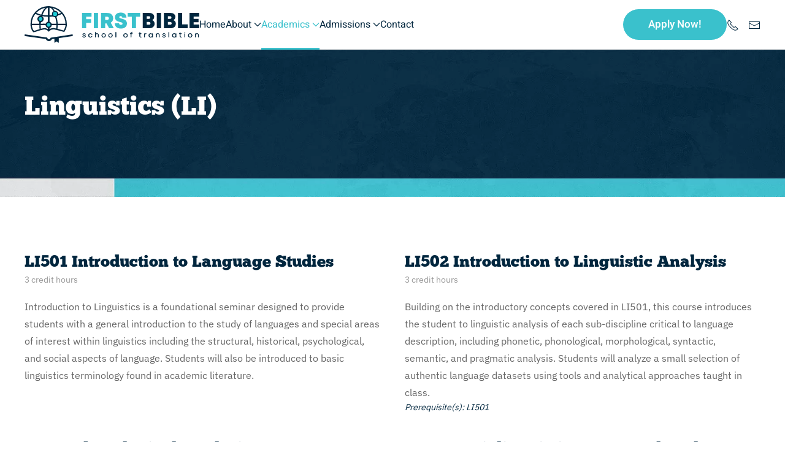

--- FILE ---
content_type: text/html; charset=utf-8
request_url: https://www.firstbible.com/academics/course-descriptions/linguistics
body_size: 6168
content:
<!DOCTYPE html>
<html lang="en-gb" dir="ltr">
    <head>
        <meta name="viewport" content="width=device-width, initial-scale=1">
        <link rel="icon" href="/images/favicon.png" sizes="any">
                <link rel="apple-touch-icon" href="/images/favicon.png">
        <meta charset="utf-8">
	<meta name="generator" content="Joomla! - Open Source Content Management">
	<title>Linguistics (LI)</title>
	<link href="/academics/course-descriptions/linguistics?format=feed&amp;type=rss" rel="alternate" type="application/rss+xml" title="Linguistics (LI)">
	<link href="/academics/course-descriptions/linguistics?format=feed&amp;type=atom" rel="alternate" type="application/atom+xml" title="Linguistics (LI)">
<link href="/media/vendor/joomla-custom-elements/css/joomla-alert.min.css?0.4.1" rel="stylesheet">
	<link href="/media/system/css/joomla-fontawesome.min.css?4.5.32" rel="preload" as="style" onload="this.onload=null;this.rel='stylesheet'">
	<link href="/templates/yootheme_custom/css/theme.9.css?1754924851" rel="stylesheet">
	<link href="/templates/yootheme/css/theme.update.css?4.5.32" rel="stylesheet">
	<link href="/templates/yootheme_custom/css/custom.css?4.5.32" rel="stylesheet">
	<link href="/media/com_jce/site/css/content.min.css?badb4208be409b1335b815dde676300e" rel="stylesheet">
<script type="application/json" class="joomla-script-options new">{"joomla.jtext":{"ERROR":"Error","MESSAGE":"Message","NOTICE":"Notice","WARNING":"Warning","JCLOSE":"Close","JOK":"OK","JOPEN":"Open"},"system.paths":{"root":"","rootFull":"https:\/\/www.firstbible.com\/","base":"","baseFull":"https:\/\/www.firstbible.com\/"},"csrf.token":"d5e528bc0c2a2aa4c43a357c1f380c68"}</script>
	<script src="/media/system/js/core.min.js?a3d8f8"></script>
	<script src="/media/vendor/webcomponentsjs/js/webcomponents-bundle.min.js?2.8.0" nomodule defer></script>
	<script src="/media/system/js/joomla-hidden-mail.min.js?80d9c7" type="module"></script>
	<script src="/media/system/js/messages.min.js?9a4811" type="module"></script>
	<script src="/templates/yootheme/packages/theme-analytics/app/analytics.min.js?4.5.32" defer></script>
	<script src="/templates/yootheme/vendor/assets/uikit/dist/js/uikit.min.js?4.5.32"></script>
	<script src="/templates/yootheme/vendor/assets/uikit/dist/js/uikit-icons-design-escapes.min.js?4.5.32"></script>
	<script src="/templates/yootheme/js/theme.js?4.5.32"></script>
	<script>window.yootheme ||= {}; var $theme = yootheme.theme = {"google_analytics":"G-LXDHE6RH3H","google_analytics_anonymize":"","i18n":{"close":{"label":"Close"},"totop":{"label":"Back to top"},"marker":{"label":"Open"},"navbarToggleIcon":{"label":"Open Menu"},"paginationPrevious":{"label":"Previous page"},"paginationNext":{"label":"Next Page"},"searchIcon":{"toggle":"Open Search","submit":"Submit Search"},"slider":{"next":"Next slide","previous":"Previous slide","slideX":"Slide %s","slideLabel":"%s of %s"},"slideshow":{"next":"Next slide","previous":"Previous slide","slideX":"Slide %s","slideLabel":"%s of %s"},"lightboxPanel":{"next":"Next slide","previous":"Previous slide","slideLabel":"%s of %s","close":"Close"}}};</script>

    </head>
    <body class="">

        <div class="uk-hidden-visually uk-notification uk-notification-top-left uk-width-auto">
            <div class="uk-notification-message">
                <a href="#tm-main" class="uk-link-reset">Skip to main content</a>
            </div>
        </div>

        
        
        <div class="tm-page">

                        


<header class="tm-header-mobile uk-hidden@l">


    
        <div class="uk-navbar-container">

            <div class="uk-container uk-container-expand">
                <nav class="uk-navbar" uk-navbar="{&quot;align&quot;:&quot;left&quot;,&quot;container&quot;:&quot;.tm-header-mobile&quot;,&quot;boundary&quot;:&quot;.tm-header-mobile .uk-navbar-container&quot;}">

                                        <div class="uk-navbar-left ">

                                                    <a href="https://www.firstbible.com/" aria-label="Back to home" class="uk-logo uk-navbar-item">
    <img alt="FirstBible School of Translation" loading="eager" width="285" height="60" src="/images/logo.svg"></a>
                        
                        
                        
                    </div>
                    
                    
                                        <div class="uk-navbar-right">

                                                    <a uk-toggle href="#tm-dialog-mobile" class="uk-navbar-toggle">

        
        <div uk-navbar-toggle-icon></div>

        
    </a>
                        
                                                    
                        
                    </div>
                    
                </nav>
            </div>

        </div>

    



        <div id="tm-dialog-mobile" uk-offcanvas="container: true; overlay: true" mode="push" flip>
        <div class="uk-offcanvas-bar uk-flex uk-flex-column">

                        <button class="uk-offcanvas-close uk-close-large" type="button" uk-close uk-toggle="cls: uk-close-large; mode: media; media: @s"></button>
            
                        <div class="uk-margin-auto-bottom">
                
<div class="uk-grid uk-child-width-1-1" uk-grid>    <div>
<div class="uk-panel" id="module-menu-dialog-mobile">

    
    
<ul class="uk-nav uk-nav-default">
    
	<li class="item-101"><a href="/">Home</a></li>
	<li class="item-113 uk-parent"><a href="/about">About</a>
	<ul class="uk-nav-sub">

		<li class="item-253"><a href="/about">What is FirstBible?</a></li>
		<li class="item-256"><a href="/about/objectives">Program Objectives</a></li>
		<li class="item-257"><a href="/about/leadership">Leadership</a></li>
		<li class="item-258"><a href="/about/doctrinal-statement">Doctrinal Statement</a></li>
		<li class="item-259"><a href="/about/translation-education">Philosophy of Bible Translation Education</a></li>
		<li class="item-306"><a href="/files/viewbook.pdf" target="_blank">Viewbook</a></li></ul></li>
	<li class="item-250 uk-active uk-parent"><a href="/academics">Academics</a>
	<ul class="uk-nav-sub">

		<li class="item-254"><a href="/academics">Academics Overview</a></li>
		<li class="item-260"><a href="/academics/degree-plan">3-Year Degree Plan</a></li>
		<li class="item-264 uk-active uk-parent"><a href="/academics/course-descriptions">Course Descriptions</a>
		<ul>

			<li class="item-265"><a href="/academics/course-descriptions/bible-translation">Bible Translation (BT)</a></li>
			<li class="item-266"><a href="/academics/course-descriptions/intercultural-studies">Intercultural Studies (IC)</a></li>
			<li class="item-267 uk-active"><a href="/academics/course-descriptions/linguistics">Linguistics (LI)</a></li>
			<li class="item-268"><a href="/academics/course-descriptions/new-testament">New Testament (NT)</a></li>
			<li class="item-269"><a href="/academics/course-descriptions/old-testament-ot">Old Testament (OT)</a></li></ul></li></ul></li>
	<li class="item-251 uk-parent"><a href="/admissions">Admissions</a>
	<ul class="uk-nav-sub">

		<li class="item-255"><a href="/admissions">Admissions Overview</a></li>
		<li class="item-261"><a href="/admissions/requirements">Admissions Requirements</a></li>
		<li class="item-262"><a href="https://form.jotform.com/201875947427164" target="_blank">Application Form</a></li>
		<li class="item-263"><a href="/admissions#tuition">Tuition and Fees</a></li>
		<li class="item-252"><a href="/admissions/request-info">Request Info</a></li></ul></li>
	<li class="item-118"><a href="/contact">Contact</a></li></ul>

</div>
</div>    <div>
<div class="uk-panel" id="module-120">

    
    <div class="uk-grid-margin uk-container"><div class="uk-grid uk-flex-center uk-child-width-1-1">
<div class="uk-width-medium@l uk-width-xlarge@xl">
    
        
            
            
            
                
                    
<div class="uk-margin uk-margin-remove-top uk-margin-remove-bottom uk-width-medium uk-margin-auto uk-text-center">
    
    
        
        
<a class="el-content uk-button uk-button-primary uk-button-large" href="https://form.jotform.com/201875947427164" target="_blank">
    
        Apply Now!    
    
</a>


        
    
    
</div>

                
            
        
    
</div></div></div>
</div>
</div>    <div>
<div class="uk-panel" id="module-tm-4">

    
    <ul class="uk-grid uk-flex-inline uk-flex-middle uk-flex-nowrap uk-grid-small">                    <li><a href="tel:+15135751707" class="uk-preserve-width uk-icon-button" rel="noreferrer"><span uk-icon="icon: receiver;"></span></a></li>
                    <li><a href="mailto:info@firstbible.com" class="uk-preserve-width uk-icon-button" rel="noreferrer"><span uk-icon="icon: mail;"></span></a></li>
            </ul>
</div>
</div></div>
            </div>
            
            
        </div>
    </div>
    
    
    

</header>




<header class="tm-header uk-visible@l">



        <div uk-sticky media="@l" show-on-up animation="uk-animation-slide-top" cls-active="uk-navbar-sticky" sel-target=".uk-navbar-container">
    
        <div class="uk-navbar-container">

            <div class="uk-container uk-container-expand">
                <nav class="uk-navbar" uk-navbar="{&quot;align&quot;:&quot;left&quot;,&quot;container&quot;:&quot;.tm-header &gt; [uk-sticky]&quot;,&quot;boundary&quot;:&quot;.tm-header .uk-navbar-container&quot;}">

                                        <div class="uk-navbar-left ">

                                                    <a href="https://www.firstbible.com/" aria-label="Back to home" class="uk-logo uk-navbar-item">
    <img alt="FirstBible School of Translation" loading="eager" width="285" height="60" src="/images/logo.svg"></a>
                        
                                                    
<ul class="uk-navbar-nav">
    
	<li class="item-101"><a href="/">Home</a></li>
	<li class="item-113 uk-parent"><a href="/about">About <span uk-navbar-parent-icon></span></a>
	<div class="uk-drop uk-navbar-dropdown"><div><ul class="uk-nav uk-navbar-dropdown-nav">

		<li class="item-253"><a href="/about">What is FirstBible?</a></li>
		<li class="item-256"><a href="/about/objectives">Program Objectives</a></li>
		<li class="item-257"><a href="/about/leadership">Leadership</a></li>
		<li class="item-258"><a href="/about/doctrinal-statement">Doctrinal Statement</a></li>
		<li class="item-259"><a href="/about/translation-education">Philosophy of Bible Translation Education</a></li>
		<li class="item-306"><a href="/files/viewbook.pdf" target="_blank">Viewbook</a></li></ul></div></div></li>
	<li class="item-250 uk-active uk-parent"><a href="/academics">Academics <span uk-navbar-parent-icon></span></a>
	<div class="uk-drop uk-navbar-dropdown"><div><ul class="uk-nav uk-navbar-dropdown-nav">

		<li class="item-254"><a href="/academics">Academics Overview</a></li>
		<li class="item-260"><a href="/academics/degree-plan">3-Year Degree Plan</a></li>
		<li class="item-264 uk-active uk-parent"><a href="/academics/course-descriptions">Course Descriptions <span uk-navbar-parent-icon></span></a>
		<ul class="uk-nav-sub">

			<li class="item-265"><a href="/academics/course-descriptions/bible-translation">Bible Translation (BT)</a></li>
			<li class="item-266"><a href="/academics/course-descriptions/intercultural-studies">Intercultural Studies (IC)</a></li>
			<li class="item-267 uk-active"><a href="/academics/course-descriptions/linguistics">Linguistics (LI)</a></li>
			<li class="item-268"><a href="/academics/course-descriptions/new-testament">New Testament (NT)</a></li>
			<li class="item-269"><a href="/academics/course-descriptions/old-testament-ot">Old Testament (OT)</a></li></ul></li></ul></div></div></li>
	<li class="item-251 uk-parent"><a href="/admissions">Admissions <span uk-navbar-parent-icon></span></a>
	<div class="uk-drop uk-navbar-dropdown"><div><ul class="uk-nav uk-navbar-dropdown-nav">

		<li class="item-255"><a href="/admissions">Admissions Overview</a></li>
		<li class="item-261"><a href="/admissions/requirements">Admissions Requirements</a></li>
		<li class="item-262"><a href="https://form.jotform.com/201875947427164" target="_blank">Application Form</a></li>
		<li class="item-263"><a href="/admissions#tuition" uk-scroll>Tuition and Fees</a></li>
		<li class="item-252"><a href="/admissions/request-info">Request Info</a></li></ul></div></div></li>
	<li class="item-118"><a href="/contact">Contact</a></li></ul>

                        
                        
                    </div>
                    
                    
                                        <div class="uk-navbar-right">

                        
                                                    
<div class="uk-navbar-item" id="module-119">

    
    <div class="uk-grid-margin uk-container"><div class="uk-grid uk-flex-center uk-child-width-1-1">
<div class="uk-width-medium@l uk-width-xlarge@xl">
    
        
            
            
            
                
                    
<div class="uk-margin uk-margin-remove-top uk-margin-remove-bottom uk-width-medium uk-margin-auto-left uk-text-right">
    
    
        
        
<a class="el-content uk-button uk-button-primary uk-button-large" href="https://form.jotform.com/201875947427164" target="_blank">
    
        Apply Now!    
    
</a>


        
    
    
</div>

                
            
        
    
</div></div></div>
</div>

<div class="uk-navbar-item" id="module-tm-3">

    
    <ul class="uk-grid uk-flex-inline uk-flex-middle uk-flex-nowrap uk-grid-small">                    <li><a href="tel:+5135751707" class="uk-preserve-width uk-icon-link" rel="noreferrer"><span uk-icon="icon: receiver;"></span></a></li>
                    <li><a href="mailto:info@firstbible.com" class="uk-preserve-width uk-icon-link" rel="noreferrer"><span uk-icon="icon: mail;"></span></a></li>
            </ul>
</div>

                        
                    </div>
                    
                </nav>
            </div>

        </div>

        </div>
    







</header>

            
            

            <main id="tm-main" >

                
                <div id="system-message-container" aria-live="polite"></div>

                <!-- Builder #template-A675eGgq -->
<div class="uk-section-default uk-preserve-color uk-light">
        <div data-src="/images/section-bg.jpg" data-sources="[{&quot;type&quot;:&quot;image\/webp&quot;,&quot;srcset&quot;:&quot;\/templates\/yootheme\/cache\/2a\/section-bg-2a8eff39.webp 1920w&quot;,&quot;sizes&quot;:&quot;(min-width: 1920px) 1920px&quot;}]" uk-img class="uk-background-norepeat uk-background-height-1-1 uk-background-center-center uk-section">    
        
        
        
            
                                <div class="uk-container">                
                    <div class="uk-grid-margin uk-container"><div class="uk-grid tm-grid-expand uk-child-width-1-1">
<div class="uk-width-1-1">
    
        
            
            
            
                
                    
<h1 class="uk-font-secondary">        Linguistics (LI)    </h1>
<h4 class="uk-text-muted uk-margin-remove-top">        &nbsp;    </h4>
                
            
        
    
</div></div></div>
                                </div>                
            
        
        </div>
    
</div>
<div class="uk-section-default uk-section">
    
        
        
        
            
                                <div class="uk-container">                
                    <div class="uk-grid tm-grid-expand uk-child-width-1-1 uk-grid-margin">
<div class="uk-width-1-1">
    
        
            
            
            
                
                    
    <div class="fs-grid uk-margin-top uk-margin-bottom" data-license="free">
    <div class="uk-grid uk-child-width-1-1 uk-child-width-1-2@s uk-grid-match fs-load-more-container" uk-grid>                    <div class="el-item-1-container fs-load-more-item">
<div class="el-item el-item-1 uk-panel uk-margin-remove-first-child">

                

    <h3 class="el-title uk-font-secondary uk-margin-top uk-margin-remove-bottom">            LI501 Introduction to Language Studies        </h3><div class="el-meta uk-text-meta">3 credit hours</div>

<div class="el-content uk-panel uk-margin-top uk-margin-remove-bottom">Introduction to Linguistics is a foundational seminar designed to provide students with a general introduction to the study of languages and special areas of interest within linguistics including the structural, historical, psychological, and social aspects of language. Students will also be introduced to basic linguistics terminology found in academic literature.</div>

        

</div></div>                    <div class="el-item-2-container fs-load-more-item">
<div class="el-item el-item-2 uk-panel uk-margin-remove-first-child">
        

                

    <h3 class="el-title uk-font-secondary uk-margin-top uk-margin-remove-bottom">            LI502 Introduction to Linguistic Analysis        </h3><div class="el-meta uk-text-meta">3 credit hours</div>


        <div class="el-content uk-panel uk-margin-top uk-margin-remove-bottom">Building on the introductory concepts covered in LI501, this course introduces the student to linguistic analysis of each sub-discipline critical to language description, including phonetic, phonological, morphological, syntactic, semantic, and pragmatic analysis. Students will analyze a small selection of authentic language datasets using tools and analytical approaches taught in class.</div>
    
        <div class="el-grid-1-container">                        <div class="el-grid-1 uk-child-width-1-1 uk-text-left uk-grid-column-small uk-grid-row-collapse uk-grid-match" uk-grid>        
<div class="el-fieldset-1 uk-panel uk-margin-remove-first-child"><div class="el-text-1 uk-text-small uk-margin-remove-bottom"><em>Prerequisite(s): LI501</em></div></div>        </div>        </div>
        

        


        </div></div>                    <div class="el-item-3-container fs-load-more-item">
<div class="el-item el-item-3 uk-panel uk-margin-remove-first-child">
        

                

    <h3 class="el-title uk-font-secondary uk-margin-top uk-margin-remove-bottom">            LI602 Phonological Analysis        </h3><div class="el-meta uk-text-meta">3 credit hours</div>


        <div class="el-content uk-panel uk-margin-top uk-margin-remove-bottom">In Phonological Analysis, students will learn how to analyze systematic sound patterns and processes within a language. Students will learn to identify phonetic distributions with a special focus on natural systems of phonology, including both articulatory and structural issues. Additionally, students will be introduced to basic concepts of suprasegmental properties, including stress, tone, pitch, and intonation.</div>
    
        <div class="el-grid-1-container">                        <div class="el-grid-1 uk-child-width-1-1 uk-text-left uk-grid-column-small uk-grid-row-collapse uk-grid-match" uk-grid>        
<div class="el-fieldset-1 uk-panel uk-margin-remove-first-child"><div class="el-text-1 uk-text-small uk-margin-remove-bottom"><em>Prerequisite(s): LI501, LI502</em></div></div>        </div>        </div>
        

        


        </div></div>                    <div class="el-item-4-container fs-load-more-item">
<div class="el-item el-item-4 uk-panel uk-margin-remove-first-child">

                

    <h3 class="el-title uk-font-secondary uk-margin-top uk-margin-remove-bottom">            LI604 Sociolinguistics & Intercultural Communication        </h3><div class="el-meta uk-text-meta">3 credit hours</div>

<div class="el-content uk-panel uk-margin-top uk-margin-remove-bottom">Sociolinguistics & Intercultural Communication will give students an overview of how language relates to the society in which it was produced. The student will be able to articulate why certain languages are chosen as national or educational standards within a given society; to understand concepts and psychological factors at play in multi-lingual societies; to discern attitudes language speakers have toward time, social class, networks, and gender; and to discern attitudes toward particular languages by segments of world societies. Finally, students will prepare for ministry in cross-cultural settings by being introduced to practical communication insights in areas such as relationships, evangelism, discipleship, church planting, teaching, and conflict.</div>

        

</div></div>                    <div class="el-item-5-container fs-load-more-item">
<div class="el-item el-item-5 uk-panel uk-margin-remove-first-child">
        

                

    <h3 class="el-title uk-font-secondary uk-margin-top uk-margin-remove-bottom">            LI701 Grammar & Structure 1        </h3><div class="el-meta uk-text-meta">3 credit hours</div>


        <div class="el-content uk-panel uk-margin-top uk-margin-remove-bottom">Students will be introduced to the study of language structure, encompassing the analysis of both the morphological and syntactic systems within a language. Student’s will be exposed to a variety of language typologies while investigating both word- and sentence-structure while obtaining an overview of constituency and grammatical relationships. This class will specifically cover Noun Phrases and related concepts such as noun classes, cases, and agreement types. Sub-constituencies such as Adjective Phrases and Determiners will also be covered in their relation to Noun Phrases.</div>
    
        <div class="el-grid-1-container">                        <div class="el-grid-1 uk-child-width-1-1 uk-text-left uk-grid-column-small uk-grid-row-collapse uk-grid-match" uk-grid>        
<div class="el-fieldset-1 uk-panel uk-margin-remove-first-child"><div class="el-text-1 uk-text-small uk-margin-remove-bottom"><em>Prerequisite(s): LI602</em></div></div>        </div>        </div>
        

        


        </div></div>                    <div class="el-item-6-container fs-load-more-item">
<div class="el-item el-item-6 uk-panel uk-margin-remove-first-child">
        

                

    <h3 class="el-title uk-font-secondary uk-margin-top uk-margin-remove-bottom">            LI702 Grammar & Structure 2        </h3><div class="el-meta uk-text-meta">3 credit hours</div>


        <div class="el-content uk-panel uk-margin-top uk-margin-remove-bottom">LI702 is a continuation of what will be covered in LI701: using methodology introduced in LI701, students will be exposed to concepts associated with and beyond the Verb Phrase, including Tense, Aspect, and Modality and how they surface typologically. Clausal analysis will be introduced covering types of clauses as well as coordination and subordination. Students will also receive formal instruction on morphological analysis, investigating inflectional, derivational, and valence-changing morphology.</div>
    
        <div class="el-grid-1-container">                        <div class="el-grid-1 uk-child-width-1-1 uk-text-left uk-grid-column-small uk-grid-row-collapse uk-grid-match" uk-grid>        
<div class="el-fieldset-1 uk-panel uk-margin-remove-first-child"><div class="el-text-1 uk-text-small uk-margin-remove-bottom"><em>Prerequisite(s): LI701</em></div></div>        </div>        </div>
        

        


        </div></div>                    <div class="el-item-7-container fs-load-more-item">
<div class="el-item el-item-7 uk-panel uk-margin-remove-first-child">
        

                

    <h3 class="el-title uk-font-secondary uk-margin-top uk-margin-remove-bottom">            LI601 Semantics and Pragmatics        </h3><div class="el-meta uk-text-meta">3 credit hours</div>


        <div class="el-content uk-panel uk-margin-top uk-margin-remove-bottom">Semantics and Pragmatics examines the relationship between form and meaning in human language. We consider the rules for combining word meanings to derive sentence meanings in a predictable way; and we explore the principles which allow speakers to communicate more by uttering a sentence than is contained in the literal sentence meaning itself. We apply these concepts not only to content words but also to functional morphemes such as tense, aspect, and modality markers.</div>
    
        <div class="el-grid-1-container">                        <div class="el-grid-1 uk-child-width-1-1 uk-text-left uk-grid-column-small uk-grid-row-collapse uk-grid-match" uk-grid>        
<div class="el-fieldset-1 uk-panel uk-margin-remove-first-child"><div class="el-text-1 uk-text-small uk-margin-remove-bottom"><em>Prerequisite(s): LI501, LI502</em></div></div>        </div>        </div>
        

        


        </div></div>                    <div class="el-item-8-container fs-load-more-item">
<div class="el-item el-item-8 uk-panel uk-margin-remove-first-child">

                

    <h3 class="el-title uk-font-secondary uk-margin-top uk-margin-remove-bottom">            LI603 Language Acquisition, Literacy Education, and Program Development        </h3><div class="el-meta uk-text-meta">3 credit hours</div>

<div class="el-content uk-panel uk-margin-top uk-margin-remove-bottom">With a focus on the majority-world, this course will prepare students to make knowledgeable decisions and to select the most appropriate course of action for introducing speakers of other languages both to a written form of their own language or to a second language (English, Greek, Hebrew, etc.), for developing, testing, and implementing literacy curriculum with effective techniques and principles, and for launching a sustainable literacy program within a target culture. This course will also introduce students to basic methods of teaching and instruction.</div>

        

</div></div>                    <div class="el-item-9-container fs-load-more-item">
<div class="el-item el-item-9 uk-panel uk-margin-remove-first-child">
        

                

    <h3 class="el-title uk-font-secondary uk-margin-top uk-margin-remove-bottom">            LI703 Field Methods and Management for Linguistics and Translation        </h3><div class="el-meta uk-text-meta">2 credit hours</div>


        <div class="el-content uk-panel uk-margin-top uk-margin-remove-bottom">With a focus on methodology and good praxis, this course will focus on answering the question of how to best conduct linguistic fieldwork outside of one’s own community. Spiritual, ethical, and practical concerns will be addressed in the process of teaching common elicitation and documentation practices. Students will be introduced to computer technology for managing and presenting linguistic data collected in linguistic field research, including applications such as FLEx, ELAN, and Praat.</div>
    
        <div class="el-grid-1-container">                        <div class="el-grid-1 uk-child-width-1-1 uk-text-left uk-grid-column-small uk-grid-row-collapse uk-grid-match" uk-grid>        
<div class="el-fieldset-1 uk-panel uk-margin-remove-first-child"><div class="el-text-1 uk-text-small uk-margin-remove-bottom"><em>Prerequisite(s): LI501, LI502</em></div></div>        </div>        </div>
        

        


        </div></div>                    <div class="el-item-10-container fs-load-more-item">
<div class="el-item el-item-10 uk-panel uk-margin-remove-first-child">
        

                

    <h3 class="el-title uk-font-secondary uk-margin-top uk-margin-remove-bottom">            LI704 Linguistics Field Methods Practicum        </h3><div class="el-meta uk-text-meta">1 credit hours</div>


        <div class="el-content uk-panel uk-margin-top uk-margin-remove-bottom">This practicum will give students an opportunity to practice field method skills acquired in LI703. This practicum will be conducted in part in a cross-cultural setting whether domestically or internationally, relative to the student’s needs or aspirations and with administrative approval.</div>
    
        <div class="el-grid-1-container">                        <div class="el-grid-1 uk-child-width-1-1 uk-text-left uk-grid-column-small uk-grid-row-collapse uk-grid-match" uk-grid>        
<div class="el-fieldset-1 uk-panel uk-margin-remove-first-child"><div class="el-text-1 uk-text-small uk-margin-remove-bottom"><em>Prerequisite(s): LI703</em></div></div>        </div>        </div>
        

        


        </div></div>        </div>
    </div>
                
            
        
    
</div></div>
                                </div>                
            
        
    
</div>

                
            </main>

            

                        <footer>
                <!-- Builder #footer --><style class="uk-margin-remove-adjacent">#footer\#0{padding-top: 55px;}</style>
<div id="footer#0" class="uk-section-secondary uk-section uk-section-small" uk-scrollspy="target: [uk-scrollspy-class]; cls: uk-animation-slide-left-small; delay: false;">
    
        
        
        
            
                                <div class="uk-container">                
                    <div class="uk-grid tm-grid-expand uk-child-width-1-1 uk-grid-margin">
<div class="uk-width-1-1">
    
        
            
            
            
                
                    
<div class="uk-margin uk-text-center" uk-scrollspy-class><a href="#" uk-totop uk-scroll></a></div>
                
            
        
    
</div></div><div class="uk-grid tm-grid-expand uk-grid-margin" uk-grid>
<div class="uk-width-1-2@m">
    
        
            
            
            
                
                    
<div class="uk-margin" uk-scrollspy-class>
        <picture>
<source type="image/webp" srcset="/templates/yootheme/cache/2e/logo-white-2e5c3f7b.webp 445w, /templates/yootheme/cache/26/logo-white-2656226f.webp 768w, /templates/yootheme/cache/28/logo-white-2886bce7.webp 800w" sizes="(min-width: 445px) 445px">
<img src="/templates/yootheme/cache/c3/logo-white-c36aa6d5.png" width="445" height="93" class="el-image" alt loading="lazy">
</picture>    
    
</div><div class="uk-panel uk-margin" uk-scrollspy-class><p style="color:white;">1367 Woodville Pike, Milford, OH 45150<br />513-575-1707 | <joomla-hidden-mail  is-link="1" is-email="1" first="aW5mbw==" last="Zmlyc3RiaWJsZS5jb20=" text="aW5mb0BmaXJzdGJpYmxlLmNvbQ==" base="" >This email address is being protected from spambots. You need JavaScript enabled to view it.</joomla-hidden-mail></p></div>
                
            
        
    
</div>
<div class="uk-width-1-2@m">
    
        
            
            
            
                
                    <div class="uk-panel uk-text-small uk-margin" uk-scrollspy-class>FirstBible School of Translation admits students of any race, color, national and ethnic origin to all the rights, privileges, programs, and activities generally accorded or made available to students at the school. It does not discriminate on the basis of race, color, national and ethnic origin in administration of its educational policies, admissions policies, scholarship and loan programs, and athletic and other school-administered programs.</div>
                
            
        
    
</div></div><div class="uk-grid tm-grid-expand uk-child-width-1-1 uk-grid-margin">
<div class="uk-width-1-1">
    
        
            
            
            
                
                    
<h6 class="uk-font-default uk-text-center" uk-scrollspy-class>        © FirstBible School of Translation - A ministry of the&nbsp;<a href="https://www.fbcm.org/" target="_blank" rel="noopener noreferrer">First Baptist Church of Milford, OH</a><br />    </h6>
                
            
        
    
</div></div>
                                </div>                
            
        
    
</div>            </footer>
            
        </div>

        
        

    </body>
</html>


--- FILE ---
content_type: image/svg+xml
request_url: https://www.firstbible.com/images/logo.svg
body_size: 2141
content:
<svg xmlns="http://www.w3.org/2000/svg" viewBox="0 0 931.62 195.37"><defs><style>.cls-1{fill:#3ac1cc;}.cls-2,.cls-7{fill:#00263e;}.cls-3,.cls-5,.cls-6{fill:none;}.cls-3,.cls-4,.cls-5,.cls-6,.cls-7,.cls-9{stroke:#00263e;}.cls-3,.cls-4,.cls-5{stroke-linejoin:round;}.cls-3,.cls-4{stroke-width:7px;}.cls-4,.cls-8,.cls-9{fill:#1dcad3;}.cls-5{stroke-width:6px;}.cls-6,.cls-7,.cls-9{stroke-miterlimit:10;}.cls-6{stroke-width:9px;}.cls-7{stroke-width:3px;}</style></defs><title>Asset 1</title><g id="Layer_2" data-name="Layer 2"><g id="Layer_1-2" data-name="Layer 1"><path class="cls-1" d="M328.63,56.16V69h25.89V88.42H328.63v28.24h-22.4V36.08h51.29V56.16Z"/><path class="cls-1" d="M369.32,36.08h22.49v80.58H369.32Z"/><path class="cls-1" d="M437.67,92h-8.05v24.66h-22.2V36.08h34.92c17.38,0,30,11.67,30,28.51a25.8,25.8,0,0,1-12.79,22.76l16,29.31H450.74Zm-8.05-18.7h10.14c6.2,0,9.78-3.74,9.78-8.77S446,55.8,439.76,55.8H429.62Z"/><path class="cls-1" d="M481.09,90.64H504c0,5.75,4.44,8.55,9.5,8.55,4.65,0,9.09-2.47,9.09-6.87,0-5.06-6.27-6.52-13.94-8.38C497,81,482.13,77.48,482.13,59.13c0-15.87,11.65-25,30.65-25,19.32,0,30.4,9.92,30.4,26.31H520.92c0-5.09-3.8-7.48-8.4-7.48-4,0-7.76,1.71-7.76,5.47,0,4.58,6.08,6.09,13.67,8,11.85,3.06,27.36,7,27.36,25.42,0,17.6-13.52,26.74-32.23,26.74C493.84,118.63,481.09,108.2,481.09,90.64Z"/><path class="cls-1" d="M616.23,56.07H594.34v60.59H572.05V56.07H550.16v-20h66.07Z"/><path class="cls-2" d="M680.91,74.11a21.2,21.2,0,0,1,12.36,19.6c0,13.06-11.27,23-26.15,23H630V36.08h36.4c14.29,0,24.71,8.72,24.71,20.62a20.53,20.53,0,0,1-10.18,17.41Zm-9.6,17c0-4.28-3.14-7.29-7.95-7.29H651.3V98.43h12.06C668.17,98.43,671.31,95.42,671.31,91.07ZM670,60.38c0-4.18-2.86-7-7.5-7H651.3v14h11.22c4.64,0,7.51-2.83,7.51-7Z"/><path class="cls-2" d="M704.92,36.08h22.49v80.58H704.92Z"/><path class="cls-2" d="M794,74.11a21.2,21.2,0,0,1,12.36,19.6c0,13.06-11.27,23-26.14,23H743V36.08h36.39c14.29,0,24.72,8.72,24.72,20.62A20.54,20.54,0,0,1,794,74.11Zm-9.6,17c0-4.28-3.14-7.29-8-7.29H764.34V98.43H776.4C781.21,98.43,784.35,95.42,784.35,91.07Zm-1.28-30.69c0-4.18-2.87-7-7.51-7H764.34v14h11.22c4.64,0,7.51-2.83,7.51-7Z"/><path class="cls-2" d="M869.13,96.33v20.33H818V36.08h22.5V96.33Z"/><path class="cls-2" d="M931.62,97.4v19.26H879.09V36.08h51.56V55.27H901.19V67.13h26.47V85.34H901.19V97.4Z"/><path class="cls-3" d="M152.07,51.15a193.61,193.61,0,0,1-23.37,1.4c-28.55,0-54.12-6.1-71.27-15.7"/><line class="cls-3" x1="106.65" y1="97.09" x2="35.17" y2="97.09"/><line class="cls-3" x1="222.23" y1="97.09" x2="97.52" y2="97.09"/><circle class="cls-4" cx="162.73" cy="41.7" r="13.36"/><path class="cls-3" d="M82,95.16c3.09-45.32,24.26-91.6,46.7-91.6"/><path class="cls-3" d="M165.93,55.06a136.33,136.33,0,0,1,5.83,66"/><path class="cls-5" d="M128.7,3.56c13.19,0,25,12,33.19,31.16"/><path class="cls-3" d="M200,36.86A128.72,128.72,0,0,1,175.52,47"/><path class="cls-3" d="M128.83,124.06l.27,6c18.09-20.61,42.2-6,81,2.6,6.55-10.17,12.09-20.78,12.09-35C222.23,46,183.89,6.77,128.7,3.5v.6C129.28,47.05,129.32,81.46,128.83,124.06Z"/><path class="cls-3" d="M128.83,131s0-7.57,0-7.44l-.13-120C77,3.56,35.17,43.83,35.17,95.49c0,14,6,31,13.36,39.1h0C74,130.58,111.69,106.15,128.83,131Z"/><path class="cls-6" d="M.62,154l116.52,16.2s3.36,10,13.11,10c8.51,0,12.11-9.37,12.11-9.37L256.78,154"/><polygon class="cls-7" points="160.81 165.63 160.81 192.38 170.59 185.08 180.97 192.38 180.97 164.15 170.89 168.33 160.81 165.63"/><path class="cls-7" d="M310.16,159.21h1.13c.31,2.9,2.63,4.58,6.3,4.58s6.16-1.75,6.16-4.44c0-3.36-3.16-4-6.37-4.5-3.36-.57-6.84-1.18-6.84-5,0-3.09,2.79-5.18,6.9-5.18s6.75,2.08,6.94,5.44h-1.1c-.19-2.75-2.34-4.38-5.86-4.38s-5.75,1.64-5.75,4.09c0,2.91,2.81,3.38,6,3.91,3.41.57,7.26,1.26,7.26,5.57,0,3.35-2.94,5.57-7.34,5.57S310.46,162.73,310.16,159.21Z"/><path class="cls-7" d="M341.07,154.78a9.8,9.8,0,0,1,10-10.1,9.32,9.32,0,0,1,9,6.12h-1.17a8.32,8.32,0,0,0-7.87-5,9,9,0,0,0,0,17.94A8.42,8.42,0,0,0,359,158.7h1.19a9.5,9.5,0,0,1-9.11,6.18A9.85,9.85,0,0,1,341.07,154.78Z"/><path class="cls-7" d="M394,153v11.5h-1.15V153.19c0-4.63-2.52-7.43-6.68-7.43a7.52,7.52,0,0,0-7.37,7.42V164.5h-1.15V138.19h1.15v11.27a8.44,8.44,0,0,1,7.58-4.78C391.1,144.68,394,147.9,394,153Z"/><path class="cls-7" d="M411.63,154.78a10.12,10.12,0,1,1,10.11,10.1A9.85,9.85,0,0,1,411.63,154.78Zm19.06,0a8.95,8.95,0,1,0-8.95,9A8.73,8.73,0,0,0,430.69,154.78Z"/><path class="cls-7" d="M448.1,154.78a10.12,10.12,0,1,1,10.11,10.1A9.85,9.85,0,0,1,448.1,154.78Zm19.06,0a8.95,8.95,0,1,0-9,9A8.73,8.73,0,0,0,467.16,154.78Z"/><path class="cls-7" d="M486.29,138.19h1.16V164.5h-1.16Z"/><path class="cls-7" d="M528.12,154.78a10.12,10.12,0,1,1,10.12,10.1A9.86,9.86,0,0,1,528.12,154.78Zm19.06,0a8.95,8.95,0,1,0-8.94,9A8.72,8.72,0,0,0,547.18,154.78Z"/><path class="cls-7" d="M575.18,146.11h-6.92V164.5h-1.15V146.11H562.9v-1h4.21v-1.53c0-4.51,1.72-6.25,6.28-6.25h1.78v1h-1.62c-4,0-5.31,1.33-5.31,5.27v1.52h6.94Z"/><path class="cls-7" d="M622.18,163.41v1.1h-2.54c-3.62,0-5.83-2.23-5.83-5.92V146.11h-4.48v-1h4.48v-5.75H615v5.75h7v1h-7v12.44c0,3.07,1.73,4.86,4.76,4.86Z"/><path class="cls-7" d="M648.53,145v1.1h-1.74c-4.06,0-6.78,3.14-6.78,7.45V164.5h-1.15V145.06h.91l.19,4.4a7.23,7.23,0,0,1,6.9-4.45Z"/><path class="cls-7" d="M682.44,145.06V164.5h-1l-.13-5.08a9.55,9.55,0,0,1-8.87,5.46,10.1,10.1,0,0,1,0-20.2,9.55,9.55,0,0,1,8.88,5.46l.15-5.08Zm-1.17,9.72a8.6,8.6,0,0,0-8.78-9,9,9,0,0,0,0,17.94A8.6,8.6,0,0,0,681.27,154.78Z"/><path class="cls-7" d="M718.46,153v11.5h-1.15V153.19c0-4.63-2.52-7.43-6.68-7.43a7.52,7.52,0,0,0-7.37,7.42V164.5h-1.15V145.06H703l.21,4.48a8.42,8.42,0,0,1,7.61-4.86C715.53,144.68,718.46,148,718.46,153Z"/><path class="cls-7" d="M736,159.21h1.14c.3,2.9,2.62,4.58,6.29,4.58s6.17-1.75,6.17-4.44c0-3.36-3.17-4-6.37-4.5-3.37-.57-6.84-1.18-6.84-5,0-3.09,2.79-5.18,6.89-5.18s6.76,2.08,7,5.44h-1.11c-.19-2.75-2.34-4.38-5.86-4.38s-5.75,1.64-5.75,4.09c0,2.91,2.81,3.38,6,3.91,3.4.57,7.25,1.26,7.25,5.57,0,3.35-2.93,5.57-7.33,5.57S736.27,162.73,736,159.21Z"/><path class="cls-7" d="M768.6,138.19h1.16V164.5H768.6Z"/><path class="cls-7" d="M807.64,145.06V164.5h-1l-.12-5.08a9.55,9.55,0,0,1-8.87,5.46,10.1,10.1,0,0,1,0-20.2,9.55,9.55,0,0,1,8.87,5.46l.15-5.08Zm-1.17,9.72a8.6,8.6,0,0,0-8.77-9,9,9,0,0,0,0,17.94A8.6,8.6,0,0,0,806.47,154.78Z"/><path class="cls-7" d="M837,163.41v1.1h-2.55c-3.62,0-5.82-2.23-5.82-5.92V146.11h-4.48v-1h4.48v-5.75h1.15v5.75h7.06v1h-7.06v12.44c0,3.07,1.74,4.86,4.77,4.86Z"/><path class="cls-7" d="M853.44,138.73h1.69v2h-1.69Zm.27,6.33h1.15V164.5h-1.15Z"/><path class="cls-7" d="M872.82,154.78a10.12,10.12,0,1,1,10.12,10.1A9.86,9.86,0,0,1,872.82,154.78Zm19.06,0a8.95,8.95,0,1,0-8.94,9A8.72,8.72,0,0,0,891.88,154.78Z"/><path class="cls-7" d="M927.37,153v11.5h-1.15V153.19c0-4.63-2.52-7.43-6.69-7.43a7.51,7.51,0,0,0-7.36,7.42V164.5H911V145.06h.91l.2,4.48a8.44,8.44,0,0,1,7.62-4.86C924.44,144.68,927.37,148,927.37,153Z"/><path class="cls-3" d="M85.39,64.28a188.33,188.33,0,0,0-1.87,59.6"/><circle class="cls-8" cx="85.23" cy="68.08" r="10.03"/><circle class="cls-4" cx="85.23" cy="68.08" r="13.36"/><circle class="cls-9" cx="128.58" cy="98.88" r="10.03"/><circle class="cls-4" cx="128.58" cy="98.88" r="13.36"/><circle class="cls-8" cx="162.56" cy="41.69" r="10.86"/></g></g></svg>